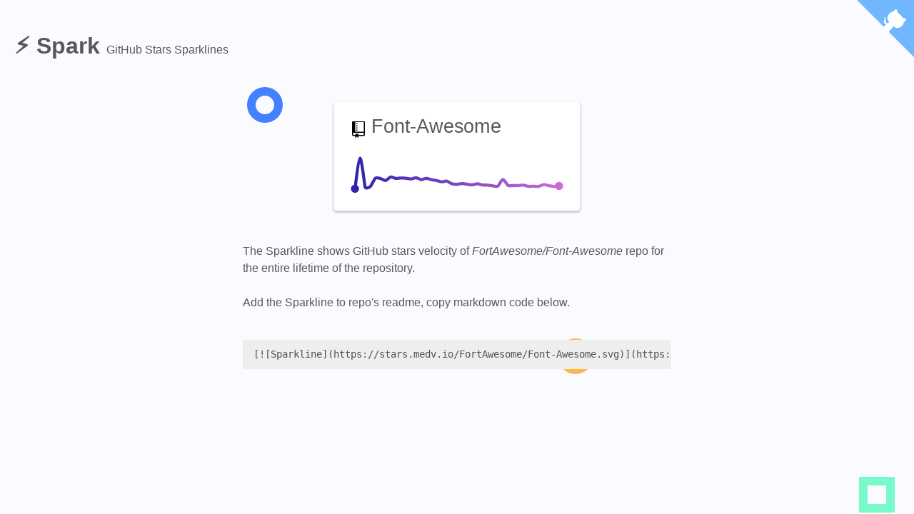

--- FILE ---
content_type: text/html; charset=utf-8
request_url: https://stars.medv.io/FortAwesome/Font-Awesome
body_size: 3021
content:

<!DOCTYPE html>
<html lang="en">
<head>
  <meta charset="UTF-8">
  <title>⚡️ GitHub Stars Sparklines</title>
  <meta name="description" content="⚡️ Spark is GitHub stars graph generator, it plots tiny little graph called sparkline, which reflects the growth rate of stars on GitHub thought history.">
  <meta name="viewport" content="width=device-width, user-scalable=yes">
  <link rel="apple-touch-icon" sizes="180x180" href="/apple-touch-icon.png">
  <link rel="icon" type="image/png" sizes="32x32" href="/favicon.png">
  <style>
    html {
    -webkit-box-sizing: border-box;
    -moz-box-sizing: border-box;
    box-sizing: border-box;
}

*, *:before, *:after {
    -webkit-box-sizing: inherit;
    -moz-box-sizing: inherit;
    box-sizing: inherit;
    padding: 0;
    margin: 0;
}

body {
    font-family: Helvetica, serif;
    font-size: 14px;
    line-height: 1.5;
    color: rgba(0, 0, 0, .65);
    background-color: #f9fbff;
}

.content {
    display: flex;
    flex-direction: column;
    margin: 40px auto;
    padding-left: 20px;
    padding-right: 20px;
    max-width: 1400px;
}

h1 {
    margin-bottom: 50px;
    font-size: 32px;
}

h1 > span {
    font-size: 16px;
    font-weight: normal;
}

@media only screen and (max-device-width: 350px) {
    h1 > span {
        display: block;
    }
}

.grid {
    display: grid;
    grid-template-columns: repeat(auto-fill, minmax(220px, 1fr));
    grid-gap: 15px 15px;
}

a {
    color: inherit;
    text-decoration: none;
}

.box {
    display: flex;
    flex-direction: column;
    padding: 10px 15px;
    white-space: nowrap;
    font-size: 16px;
    font-weight: 500;
    color: inherit;
    background: #fff;
    border-radius: 3px;
    -webkit-box-shadow: 0 1px 3px rgba(0, 0, 0, .12), 0 1px 2px rgba(0, 0, 0, .24);
    box-shadow: 0 1px 3px rgba(0, 0, 0, .12), 0 1px 2px rgba(0, 0, 0, .24);
    -webkit-transition: all .3s cubic-bezier(.25, .8, .25, 1);
    -o-transition: all .3s cubic-bezier(.25, .8, .25, 1);
    transition: all .3s cubic-bezier(.25, .8, .25, 1);
}

.box:hover {
    text-decoration: none;
    color: inherit;
    -webkit-transform: scale(1.01);
    -ms-transform: scale(1.01);
    transform: scale(1.01);
    -webkit-box-shadow: 0 10px 20px rgba(0, 0, 0, .19), 0 6px 6px rgba(0, 0, 0, .23);
    box-shadow: 0 10px 20px rgba(0, 0, 0, .19), 0 6px 6px rgba(0, 0, 0, .23);
}

.name {
    font-weight: 500;
    font-size: 18px;
    margin-bottom: 5px;
    padding-left: 20px;
    background-image: url("data:image/svg+xml,%3Csvg xmlns='http://www.w3.org/2000/svg' fill='currentColor' preserveAspectRatio='xMidYMid meet' height='1em' width='1em' viewBox='0 0 40 40' style='vertical-align: middle;'%3E%3Cg%3E%3Cpath d='m17.5 10h-2.5v2.5h2.5v-2.5z m0-5h-2.5v2.5h2.5v-2.5z m15-5h-25s-2.5 1.3-2.5 2.5v30s1.3 2.5 2.5 2.5h5v5l3.8-3.7 3.7 3.7v-5h12.5s2.5-1.2 2.5-2.5v-30s-1.2-2.5-2.5-2.5z m0 31.3c0 0.6-0.6 1.2-1.2 1.2h-11.3v-2.5h-7.5v2.5h-3.7s-1.3-0.7-1.3-1.2v-3.8h25v3.8z m0-6.3h-20v-22.5h20l0 22.5z m-15-5h-2.5v2.5h2.5v-2.5z m0-5h-2.5v2.5h2.5v-2.5z'%3E%3C/path%3E%3C/g%3E%3C/svg%3E");
    background-position: 0 8px;
    background-repeat: no-repeat;
    overflow-x: hidden;
    -o-text-overflow: ellipsis;
    text-overflow: ellipsis;
}

.spark {
    width: 200px;
    align-self: center;
}

.one {
    display: flex;
    flex-direction: column;
}

.one-link {
    display: inline-block;
    align-self: center;
    margin-top: 30px;
    margin-bottom: 60px;
    transform: scale(1.5);
}

.one > p {
    display: block;
    font-size: 16px;
    margin-top: 10px;
    max-width: 600px;
    align-self: center;    
}

code {
    margin-top: 40px;
    padding: 10px 15px;
    max-width: 600px;
    overflow-x: scroll;
    align-self: center;
    white-space: nowrap;
    font-family: monospace;
    background-color: #eeeeee;
}

@media only screen and (max-device-width: 812px) {
    code {
        width: 100%;
        max-width: none;
    }
}

.add-repo {
    margin-top: 90px;
    align-self: center;
}

.add-repo label {
    display: block;
    padding: 5px;
    font-size: 16px;
    text-align: center;
}

.add-repo input[type="text"] {
    border: none;
    border-radius: 4px;
    outline: none;
    padding: 10px 17px;
    font-family: monospace;
    font-size: 16px;
    width: 200px;
    background-color: #fff;
    box-shadow: 2px 5px 10px rgb(228, 228, 228);
}

.add-repo button {
    margin: 10px;
    padding: 12px 12px;
    cursor: pointer;
    user-select: none;
    text-align: center;
    white-space: nowrap;
    border: 0 none;
    border-radius: 4px;
    font-size: 13px;
    font-weight: 500;
    line-height: 1.3;
    -webkit-appearance: none;
    -moz-appearance: none;
    box-shadow: 2px 5px 10px rgb(228, 228, 228);
    color: #7e8091;
    background-color: #fff;
    transition: background-color 150ms linear;
}

.add-repo button:hover {
    background-color: #f2f2f2;
}

.r {
    top: 0;
    left: 0;
    right: 0;
    bottom: 0;
    position: absolute;
    z-index: -1;
    overflow: hidden;
}

.r1, .r2, .r3, .r4{
    position: relative;
    width: 50px;
    height: 50px;
    border-radius: 100%;
    border: solid 12px #fc607f;
}

.r2 {
    border-color: #4580fe;
}

.r3 {
    border-color: #fcb84d;
}

.r4 {
    border-color: #78faca;
    border-radius: 0;
}

  </style>
  <style>.github-corner:hover .octo-arm{animation:octocat-wave 560ms ease-in-out}@keyframes octocat-wave{0%,100%{transform:rotate(0)}20%,60%{transform:rotate(-25deg)}40%,80%{transform:rotate(10deg)}}@media (max-width:500px){.github-corner:hover .octo-arm{animation:none}.github-corner .octo-arm{animation:octocat-wave 560ms ease-in-out}}</style>
  <script async src="https://www.googletagmanager.com/gtag/js?id=UA-72806543-2"></script>
  <script>
    window.dataLayer = window.dataLayer || [];
    function gtag(){dataLayer.push(arguments);}
    gtag('js', new Date());
  
    gtag('config', 'UA-72806543-2');
  </script>
</head>
<body>
  <a href="https://github.com/antonmedv/spark" class="github-corner" aria-label="View source on Github">
    <svg width="80" height="80" viewBox="0 0 250 250" style="fill:#70B7FD; color:#fff; position: absolute; top: 0; border: 0; right: 0;" aria-hidden="true"><path d="M0,0 L115,115 L130,115 L142,142 L250,250 L250,0 Z"></path><path d="M128.3,109.0 C113.8,99.7 119.0,89.6 119.0,89.6 C122.0,82.7 120.5,78.6 120.5,78.6 C119.2,72.0 123.4,76.3 123.4,76.3 C127.3,80.9 125.5,87.3 125.5,87.3 C122.9,97.6 130.6,101.9 134.4,103.2" fill="currentColor" style="transform-origin: 130px 106px;" class="octo-arm"></path><path d="M115.0,115.0 C114.9,115.1 118.7,116.5 119.8,115.4 L133.7,101.6 C136.9,99.2 139.9,98.4 142.2,98.6 C133.8,88.0 127.5,74.4 143.8,58.0 C148.5,53.4 154.0,51.2 159.7,51.0 C160.3,49.4 163.2,43.6 171.4,40.1 C171.4,40.1 176.1,42.5 178.8,56.2 C183.1,58.6 187.2,61.8 190.9,65.4 C194.5,69.0 197.7,73.2 200.1,77.6 C213.8,80.2 216.3,84.9 216.3,84.9 C212.7,93.1 206.9,96.0 205.4,96.6 C205.1,102.4 203.0,107.8 198.3,112.5 C181.9,128.9 168.3,122.5 157.7,114.1 C157.9,116.9 156.7,120.9 152.7,124.9 L141.0,136.5 C139.8,137.7 141.6,141.9 141.8,141.8 Z" fill="currentColor" class="octo-body"></path></svg>
  </a>
  <div class="content">
    
<h1><a href="/">⚡️ Spark </a><span>GitHub Stars Sparklines</span></h1>
<div class="one">
  <a class="one-link" href="https://github.com/FortAwesome/Font-Awesome">   
    
    <div class="box">
      <div class="name">Font-Awesome</div>
      <img class="spark" src="/FortAwesome/Font-Awesome.svg"/>
    </div>
  
  </a>
  <p>
    The Sparkline shows GitHub stars velocity of <em>FortAwesome/Font-Awesome</em> repo for the entire lifetime of the repository.
    <br>
    <br>
    Add the Sparkline to repo's readme, copy markdown code below.
  </p>
  <code>[![Sparkline](https://stars.medv.io/FortAwesome/Font-Awesome.svg)](https://stars.medv.io/FortAwesome/Font-Awesome)</code>
</div>

  </div>
  <div class="r">
    <div class="r1" style="top: 20vh; left: 47vw"></div>
    <div class="r2" style="top: 10vh; left: 27vw"></div>
    <div class="r3" style="top: 52vh; left: 61vw"></div>
    <div class="r4" style="top: 72vh; left: 94vw"></div>
  </div>
</body>
</html>


--- FILE ---
content_type: image/svg+xml; charset=utf-8
request_url: https://stars.medv.io/FortAwesome/Font-Awesome.svg
body_size: 1581
content:
<svg width="200" height="50" viewBox="0 0 210 50" xmlns="http://www.w3.org/2000/svg">
    <defs>
        <linearGradient x1="0%" y1="0%" x2="100%" y2="0%" id="a">
            <stop stop-color="#3023AE" offset="0%"/>
            <stop stop-color="#C86DD7" offset="100%"/>
        </linearGradient>
    </defs>
    <path stroke="url(#a)"
          stroke-width="3"
          stroke-linejoin="round"
          stroke-linecap="round"
          d="M5 40 C 5.25 38.52, 8.51 10.21, 10 10 S 14.49 37.19, 15 38.6 S 18.88 38.87, 20 37.87 S 23.82 30.58, 25 29.65 S 28.54 29.61, 30 29.94 S 33.52 32.12, 35 31.9 S 38.53 28.74, 40 28.44 S 43.51 29.75, 45 29.89 S 48.5 29.44, 50 29.41 S 53.51 29.56, 55 29.7 S 58.5 30.4, 60 30.33 S 63.5 29.14, 65 29.24 S 68.5 30.93, 70 31 S 73.5 29.7, 75 29.72 S 78.54 30.8, 80 31.12 S 83.53 31.61, 85 31.92 S 88.5 33.12, 90 33.2 S 93.53 32.2, 95 32.48 S 98.57 34.66, 100 35.11 S 103.5 35.63, 105 35.6 S 108.5 34.88, 110 34.88 S 113.51 35.4, 115 35.59 S 118.5 36.24, 120 36.17 S 123.5 35.09, 125 35.11 S 128.51 36.1, 130 36.29 S 133.51 36.28, 135 36.4 S 138.51 36.95, 140 37.11 S 143.72 38.26, 145 37.47 S 148.5 31.04, 150 30.93 S 153.71 35.94, 155 36.71 S 158.5 36.86, 160 36.88 S 163.5 36.91, 165 36.84 S 168.5 36.32, 170 36.43 S 173.51 37.42, 175 37.58 S 178.5 37.5, 180 37.51 S 183.52 37.89, 185 37.66 S 188.5 36.07, 190 35.96 S 193.52 36.69, 195 36.94 S 198.5 37.64, 200 37.68 S 203.51 37.37, 205 37.24"
          fill="none"/>
    <circle r="4" cx="5" cy="40" fill="#3023AE"/>
    <circle r="4" cx="205" cy="37.24" fill="#C86DD7"/>      
</svg>